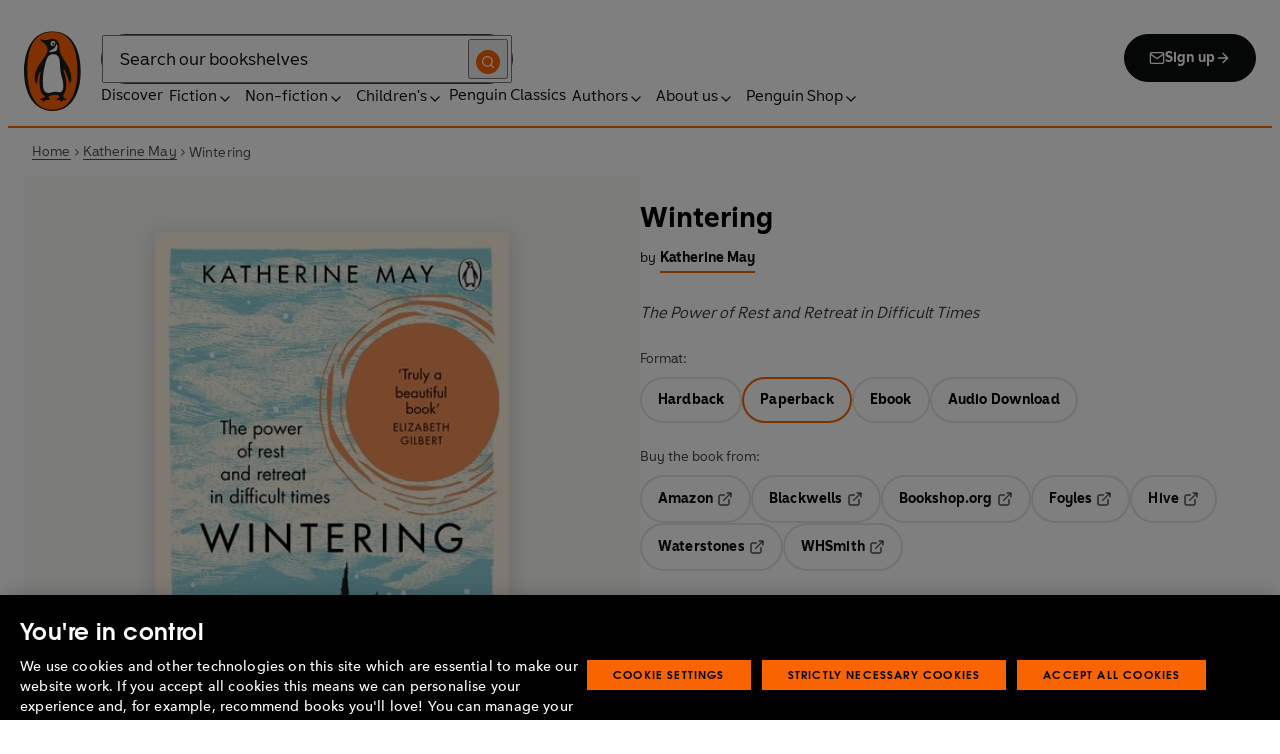

--- FILE ---
content_type: text/css; charset=UTF-8
request_url: https://www.penguin.co.uk/_next/static/css/9751753c2cdb4a17.css
body_size: -241
content:
.index_entry__HRUIK{margin-bottom:3.75rem;margin-top:0}@media(min-width:48rem){.index_entry__HRUIK{margin-top:1.875rem}}@media(min-width:64rem){.index_entry__HRUIK{margin-top:1.25rem}}.index_no-margin___QhMD{margin-top:0}@media(min-width:48rem){.index_no-margin___QhMD{margin-top:0}}@media(min-width:64rem){.index_no-margin___QhMD{margin-top:0}}

--- FILE ---
content_type: application/javascript; charset=UTF-8
request_url: https://www.penguin.co.uk/_next/static/4eYGeNu7BSIgFSf7RHh_9/_buildManifest.js
body_size: 1107
content:
self.__BUILD_MANIFEST=function(s,c,a,e,t,i,u,n,g,r,l,b,d,f,o,h,k,p,j){return{__rewrites:{afterFiles:[{has:o,source:"/:nextInternalLocale(en)/robots.txt",destination:"/:nextInternalLocale/api/robots"}],beforeFiles:[{has:o,source:"/:nextInternalLocale(en)/media/:path*",destination:o}],fallback:[]},"/":[s,u,g,c,a,e,t,i,n,r,l,"static/css/9751753c2cdb4a17.css","static/chunks/pages/index-bf6c3b7e21f8dd1c.js"],"/404":[s,c,a,"static/css/aae301144159297d.css","static/chunks/pages/404-722d5b22aedaa7c6.js"],"/_error":["static/chunks/pages/_error-6ddff449d199572c.js"],"/about/company-articles/[...slug]":[s,u,g,c,a,e,t,i,n,r,l,b,d,f,"static/chunks/pages/about/company-articles/[...slug]-43690bfbdcdb8b33.js"],"/about/[...slug]":[s,u,g,c,a,e,t,i,n,r,l,"static/css/ceea7ddb0253b019.css","static/chunks/pages/about/[...slug]-b7095389633f58bd.js"],"/authors":[s,u,g,c,a,e,t,i,n,r,l,"static/css/2126701f3e6d76d9.css","static/chunks/pages/authors-5b7f2d710ab5529f.js"],"/authors/[...args]":[s,u,g,c,a,e,t,i,n,r,l,"static/css/384b088aec3548b2.css","static/chunks/pages/authors/[...args]-befc8ec331774615.js"],"/books/[...args]":[s,u,c,a,e,n,"static/css/7fec9d0b7203f624.css","static/chunks/pages/books/[...args]-6301076f7ed20ad1.js"],"/children/[[...slug]]":[s,u,g,c,a,e,t,i,n,r,l,h,"static/chunks/pages/children/[[...slug]]-4189545da77d8e86.js"],"/discover/articles/[...slug]":[s,u,g,c,a,e,t,i,n,r,l,b,d,f,"static/chunks/pages/discover/articles/[...slug]-b3b4ece02225e0a8.js"],"/discover/campaigns/[...slug]":[s,u,g,c,a,e,t,i,n,r,l,"static/css/6e28791a6162e3bf.css","static/chunks/pages/discover/campaigns/[...slug]-c51b85c525ceee10.js"],"/discover/childrens-articles/[...slug]":[s,u,g,c,a,e,t,i,n,r,l,b,d,f,"static/chunks/pages/discover/childrens-articles/[...slug]-92b147c0d78a9c93.js"],"/events/[...slug]":[s,u,g,c,a,e,t,i,n,r,l,b,k,"static/css/fa2f1a04cd65ce01.css","static/chunks/pages/events/[...slug]-f502c61e15cbbd80.js"],"/fiction/[[...slug]]":[s,u,g,c,a,e,t,i,n,r,l,h,"static/chunks/pages/fiction/[[...slug]]-f25cda2ad716ba8b.js"],"/font-test":[s,c,a,"static/css/97b70651d422ead7.css","static/chunks/pages/font-test-5a0ddde3b392ad98.js"],"/gift-guide/[...slug]":[s,u,g,c,a,e,t,i,n,r,l,"static/css/8c1a253c4bc3454f.css","static/chunks/pages/gift-guide/[...slug]-d5de89b3995b3c32.js"],"/non-fiction/[[...slug]]":[s,u,g,c,a,e,t,i,n,r,l,h,"static/chunks/pages/non-fiction/[[...slug]]-97f6196570a86193.js"],"/penguin-classics/classics-list":[s,c,a,e,t,i,p,"static/css/74ef96bb93c7db96.css","static/chunks/pages/penguin-classics/classics-list-3ff514c78bdf92d4.js"],"/preview/[token]/[id]":[s,u,g,c,a,e,t,i,n,r,l,b,d,f,k,j,"static/css/20857d128e01c8a8.css","static/chunks/pages/preview/[token]/[id]-fa9b45802b315146.js"],"/search-results":[s,"static/chunks/7628-c78acbafb70d68d1.js",c,a,e,t,i,p,"static/css/8cabc6ee0011d892.css","static/chunks/pages/search-results-82bcb2ee831d64c0.js"],"/series":[s,c,a,"static/css/ef46db3751d8e999.css","static/chunks/pages/series-c650486dc8fe7af9.js"],"/series/[...args]":[s,u,g,c,a,e,t,i,n,r,l,"static/css/f2368a50cf252c92.css","static/chunks/pages/series/[...args]-5513d046787bf00f.js"],"/sitemap/[...slug]":["static/chunks/pages/sitemap/[...slug]-ddcb591ed0566a6a.js"],"/writers/[...slug]":[s,c,a,"static/css/f92f94dece05cc19.css","static/chunks/pages/writers/[...slug]-dac6099eeaed7656.js"],"/[...slug]":[s,u,g,c,a,e,t,i,n,r,l,j,"static/css/28f4e48517be28e3.css","static/chunks/pages/[...slug]-4ecefbd28f1c6677.js"],sortedPages:["/","/404","/_app","/_error","/about/company-articles/[...slug]","/about/[...slug]","/authors","/authors/[...args]","/books/[...args]","/children/[[...slug]]","/discover/articles/[...slug]","/discover/campaigns/[...slug]","/discover/childrens-articles/[...slug]","/events/[...slug]","/fiction/[[...slug]]","/font-test","/gift-guide/[...slug]","/non-fiction/[[...slug]]","/penguin-classics/classics-list","/preview/[token]/[id]","/search-results","/series","/series/[...args]","/sitemap/[...slug]","/writers/[...slug]","/[...slug]"]}}("static/chunks/1073-d6fd4d7618df984c.js","static/css/2b19a3ea482e879e.css","static/chunks/8837-2dd78f5dc77f1e8d.js","static/chunks/5300-cea317c7f19fedb1.js","static/css/815f58dbc43dca5c.css","static/chunks/6080-f4ea9c81d1cb707c.js","static/chunks/3577-eb0c1b303aa813bc.js","static/chunks/4028-98ac2e27e2228b33.js","static/chunks/8965-e0325ce5408c86d6.js","static/css/f809ca1654bb3ef2.css","static/chunks/8701-2fe3e05d3898f1bd.js","static/chunks/22-ca23626ec5543613.js","static/css/61f98fb122dc2010.css","static/chunks/2164-2ff7fd2789958519.js",void 0,"static/css/3249d06269d079ab.css","static/chunks/3719-20702a06eb58e39f.js","static/chunks/8205-c5b35f0a895b72dd.js","static/chunks/3903-f3a41f8bbf41d0d0.js"),self.__BUILD_MANIFEST_CB&&self.__BUILD_MANIFEST_CB();